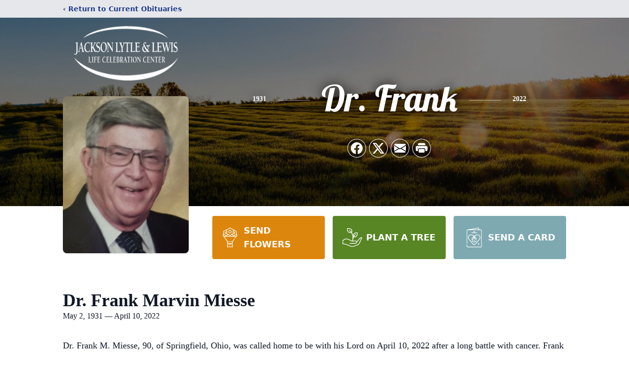

--- FILE ---
content_type: text/html; charset=utf-8
request_url: https://www.google.com/recaptcha/enterprise/anchor?ar=1&k=6Lf2AhMnAAAAAL6DmoOAXxZK6taN-jflj6vHT-cE&co=aHR0cHM6Ly93d3cuamFja3Nvbmx5dGxlLmNvbTo0NDM.&hl=en&type=image&v=naPR4A6FAh-yZLuCX253WaZq&theme=light&size=invisible&badge=bottomright&anchor-ms=20000&execute-ms=15000&cb=gfewj0se6p44
body_size: 44993
content:
<!DOCTYPE HTML><html dir="ltr" lang="en"><head><meta http-equiv="Content-Type" content="text/html; charset=UTF-8">
<meta http-equiv="X-UA-Compatible" content="IE=edge">
<title>reCAPTCHA</title>
<style type="text/css">
/* cyrillic-ext */
@font-face {
  font-family: 'Roboto';
  font-style: normal;
  font-weight: 400;
  src: url(//fonts.gstatic.com/s/roboto/v18/KFOmCnqEu92Fr1Mu72xKKTU1Kvnz.woff2) format('woff2');
  unicode-range: U+0460-052F, U+1C80-1C8A, U+20B4, U+2DE0-2DFF, U+A640-A69F, U+FE2E-FE2F;
}
/* cyrillic */
@font-face {
  font-family: 'Roboto';
  font-style: normal;
  font-weight: 400;
  src: url(//fonts.gstatic.com/s/roboto/v18/KFOmCnqEu92Fr1Mu5mxKKTU1Kvnz.woff2) format('woff2');
  unicode-range: U+0301, U+0400-045F, U+0490-0491, U+04B0-04B1, U+2116;
}
/* greek-ext */
@font-face {
  font-family: 'Roboto';
  font-style: normal;
  font-weight: 400;
  src: url(//fonts.gstatic.com/s/roboto/v18/KFOmCnqEu92Fr1Mu7mxKKTU1Kvnz.woff2) format('woff2');
  unicode-range: U+1F00-1FFF;
}
/* greek */
@font-face {
  font-family: 'Roboto';
  font-style: normal;
  font-weight: 400;
  src: url(//fonts.gstatic.com/s/roboto/v18/KFOmCnqEu92Fr1Mu4WxKKTU1Kvnz.woff2) format('woff2');
  unicode-range: U+0370-0377, U+037A-037F, U+0384-038A, U+038C, U+038E-03A1, U+03A3-03FF;
}
/* vietnamese */
@font-face {
  font-family: 'Roboto';
  font-style: normal;
  font-weight: 400;
  src: url(//fonts.gstatic.com/s/roboto/v18/KFOmCnqEu92Fr1Mu7WxKKTU1Kvnz.woff2) format('woff2');
  unicode-range: U+0102-0103, U+0110-0111, U+0128-0129, U+0168-0169, U+01A0-01A1, U+01AF-01B0, U+0300-0301, U+0303-0304, U+0308-0309, U+0323, U+0329, U+1EA0-1EF9, U+20AB;
}
/* latin-ext */
@font-face {
  font-family: 'Roboto';
  font-style: normal;
  font-weight: 400;
  src: url(//fonts.gstatic.com/s/roboto/v18/KFOmCnqEu92Fr1Mu7GxKKTU1Kvnz.woff2) format('woff2');
  unicode-range: U+0100-02BA, U+02BD-02C5, U+02C7-02CC, U+02CE-02D7, U+02DD-02FF, U+0304, U+0308, U+0329, U+1D00-1DBF, U+1E00-1E9F, U+1EF2-1EFF, U+2020, U+20A0-20AB, U+20AD-20C0, U+2113, U+2C60-2C7F, U+A720-A7FF;
}
/* latin */
@font-face {
  font-family: 'Roboto';
  font-style: normal;
  font-weight: 400;
  src: url(//fonts.gstatic.com/s/roboto/v18/KFOmCnqEu92Fr1Mu4mxKKTU1Kg.woff2) format('woff2');
  unicode-range: U+0000-00FF, U+0131, U+0152-0153, U+02BB-02BC, U+02C6, U+02DA, U+02DC, U+0304, U+0308, U+0329, U+2000-206F, U+20AC, U+2122, U+2191, U+2193, U+2212, U+2215, U+FEFF, U+FFFD;
}
/* cyrillic-ext */
@font-face {
  font-family: 'Roboto';
  font-style: normal;
  font-weight: 500;
  src: url(//fonts.gstatic.com/s/roboto/v18/KFOlCnqEu92Fr1MmEU9fCRc4AMP6lbBP.woff2) format('woff2');
  unicode-range: U+0460-052F, U+1C80-1C8A, U+20B4, U+2DE0-2DFF, U+A640-A69F, U+FE2E-FE2F;
}
/* cyrillic */
@font-face {
  font-family: 'Roboto';
  font-style: normal;
  font-weight: 500;
  src: url(//fonts.gstatic.com/s/roboto/v18/KFOlCnqEu92Fr1MmEU9fABc4AMP6lbBP.woff2) format('woff2');
  unicode-range: U+0301, U+0400-045F, U+0490-0491, U+04B0-04B1, U+2116;
}
/* greek-ext */
@font-face {
  font-family: 'Roboto';
  font-style: normal;
  font-weight: 500;
  src: url(//fonts.gstatic.com/s/roboto/v18/KFOlCnqEu92Fr1MmEU9fCBc4AMP6lbBP.woff2) format('woff2');
  unicode-range: U+1F00-1FFF;
}
/* greek */
@font-face {
  font-family: 'Roboto';
  font-style: normal;
  font-weight: 500;
  src: url(//fonts.gstatic.com/s/roboto/v18/KFOlCnqEu92Fr1MmEU9fBxc4AMP6lbBP.woff2) format('woff2');
  unicode-range: U+0370-0377, U+037A-037F, U+0384-038A, U+038C, U+038E-03A1, U+03A3-03FF;
}
/* vietnamese */
@font-face {
  font-family: 'Roboto';
  font-style: normal;
  font-weight: 500;
  src: url(//fonts.gstatic.com/s/roboto/v18/KFOlCnqEu92Fr1MmEU9fCxc4AMP6lbBP.woff2) format('woff2');
  unicode-range: U+0102-0103, U+0110-0111, U+0128-0129, U+0168-0169, U+01A0-01A1, U+01AF-01B0, U+0300-0301, U+0303-0304, U+0308-0309, U+0323, U+0329, U+1EA0-1EF9, U+20AB;
}
/* latin-ext */
@font-face {
  font-family: 'Roboto';
  font-style: normal;
  font-weight: 500;
  src: url(//fonts.gstatic.com/s/roboto/v18/KFOlCnqEu92Fr1MmEU9fChc4AMP6lbBP.woff2) format('woff2');
  unicode-range: U+0100-02BA, U+02BD-02C5, U+02C7-02CC, U+02CE-02D7, U+02DD-02FF, U+0304, U+0308, U+0329, U+1D00-1DBF, U+1E00-1E9F, U+1EF2-1EFF, U+2020, U+20A0-20AB, U+20AD-20C0, U+2113, U+2C60-2C7F, U+A720-A7FF;
}
/* latin */
@font-face {
  font-family: 'Roboto';
  font-style: normal;
  font-weight: 500;
  src: url(//fonts.gstatic.com/s/roboto/v18/KFOlCnqEu92Fr1MmEU9fBBc4AMP6lQ.woff2) format('woff2');
  unicode-range: U+0000-00FF, U+0131, U+0152-0153, U+02BB-02BC, U+02C6, U+02DA, U+02DC, U+0304, U+0308, U+0329, U+2000-206F, U+20AC, U+2122, U+2191, U+2193, U+2212, U+2215, U+FEFF, U+FFFD;
}
/* cyrillic-ext */
@font-face {
  font-family: 'Roboto';
  font-style: normal;
  font-weight: 900;
  src: url(//fonts.gstatic.com/s/roboto/v18/KFOlCnqEu92Fr1MmYUtfCRc4AMP6lbBP.woff2) format('woff2');
  unicode-range: U+0460-052F, U+1C80-1C8A, U+20B4, U+2DE0-2DFF, U+A640-A69F, U+FE2E-FE2F;
}
/* cyrillic */
@font-face {
  font-family: 'Roboto';
  font-style: normal;
  font-weight: 900;
  src: url(//fonts.gstatic.com/s/roboto/v18/KFOlCnqEu92Fr1MmYUtfABc4AMP6lbBP.woff2) format('woff2');
  unicode-range: U+0301, U+0400-045F, U+0490-0491, U+04B0-04B1, U+2116;
}
/* greek-ext */
@font-face {
  font-family: 'Roboto';
  font-style: normal;
  font-weight: 900;
  src: url(//fonts.gstatic.com/s/roboto/v18/KFOlCnqEu92Fr1MmYUtfCBc4AMP6lbBP.woff2) format('woff2');
  unicode-range: U+1F00-1FFF;
}
/* greek */
@font-face {
  font-family: 'Roboto';
  font-style: normal;
  font-weight: 900;
  src: url(//fonts.gstatic.com/s/roboto/v18/KFOlCnqEu92Fr1MmYUtfBxc4AMP6lbBP.woff2) format('woff2');
  unicode-range: U+0370-0377, U+037A-037F, U+0384-038A, U+038C, U+038E-03A1, U+03A3-03FF;
}
/* vietnamese */
@font-face {
  font-family: 'Roboto';
  font-style: normal;
  font-weight: 900;
  src: url(//fonts.gstatic.com/s/roboto/v18/KFOlCnqEu92Fr1MmYUtfCxc4AMP6lbBP.woff2) format('woff2');
  unicode-range: U+0102-0103, U+0110-0111, U+0128-0129, U+0168-0169, U+01A0-01A1, U+01AF-01B0, U+0300-0301, U+0303-0304, U+0308-0309, U+0323, U+0329, U+1EA0-1EF9, U+20AB;
}
/* latin-ext */
@font-face {
  font-family: 'Roboto';
  font-style: normal;
  font-weight: 900;
  src: url(//fonts.gstatic.com/s/roboto/v18/KFOlCnqEu92Fr1MmYUtfChc4AMP6lbBP.woff2) format('woff2');
  unicode-range: U+0100-02BA, U+02BD-02C5, U+02C7-02CC, U+02CE-02D7, U+02DD-02FF, U+0304, U+0308, U+0329, U+1D00-1DBF, U+1E00-1E9F, U+1EF2-1EFF, U+2020, U+20A0-20AB, U+20AD-20C0, U+2113, U+2C60-2C7F, U+A720-A7FF;
}
/* latin */
@font-face {
  font-family: 'Roboto';
  font-style: normal;
  font-weight: 900;
  src: url(//fonts.gstatic.com/s/roboto/v18/KFOlCnqEu92Fr1MmYUtfBBc4AMP6lQ.woff2) format('woff2');
  unicode-range: U+0000-00FF, U+0131, U+0152-0153, U+02BB-02BC, U+02C6, U+02DA, U+02DC, U+0304, U+0308, U+0329, U+2000-206F, U+20AC, U+2122, U+2191, U+2193, U+2212, U+2215, U+FEFF, U+FFFD;
}

</style>
<link rel="stylesheet" type="text/css" href="https://www.gstatic.com/recaptcha/releases/naPR4A6FAh-yZLuCX253WaZq/styles__ltr.css">
<script nonce="t4gGgAaVnn4r2SphrVAb_w" type="text/javascript">window['__recaptcha_api'] = 'https://www.google.com/recaptcha/enterprise/';</script>
<script type="text/javascript" src="https://www.gstatic.com/recaptcha/releases/naPR4A6FAh-yZLuCX253WaZq/recaptcha__en.js" nonce="t4gGgAaVnn4r2SphrVAb_w">
      
    </script></head>
<body><div id="rc-anchor-alert" class="rc-anchor-alert"></div>
<input type="hidden" id="recaptcha-token" value="[base64]">
<script type="text/javascript" nonce="t4gGgAaVnn4r2SphrVAb_w">
      recaptcha.anchor.Main.init("[\x22ainput\x22,[\x22bgdata\x22,\x22\x22,\[base64]/[base64]/UC5qKyJ+IjoiRToiKStELm1lc3NhZ2UrIjoiK0Quc3RhY2spLnNsaWNlKDAsMjA0OCl9LGx0PWZ1bmN0aW9uKEQsUCl7UC5GLmxlbmd0aD4xMDQ/[base64]/dltQKytdPUY6KEY8MjA0OD92W1ArK109Rj4+NnwxOTI6KChGJjY0NTEyKT09NTUyOTYmJkUrMTxELmxlbmd0aCYmKEQuY2hhckNvZGVBdChFKzEpJjY0NTEyKT09NTYzMjA/[base64]/[base64]/MjU1OlA/NToyKSlyZXR1cm4gZmFsc2U7cmV0dXJuIEYuST0oTSg0NTAsKEQ9KEYuc1k9RSxaKFA/[base64]/[base64]/[base64]/bmV3IGxbSF0oR1swXSk6bj09Mj9uZXcgbFtIXShHWzBdLEdbMV0pOm49PTM/bmV3IGxbSF0oR1swXSxHWzFdLEdbMl0pOm49PTQ/[base64]/[base64]/[base64]/[base64]/[base64]\x22,\[base64]\\u003d\\u003d\x22,\x22w4HDlcOQw4tQHBfCqT/DsSNtw4wZSm7Cq1bCo8K1w7N+GFYiw7fCrcKnw4vChMKeHh8Gw5oFwrJlHzFtZcKYWCbDs8O1w7/CgcK4woLDgsOhwrTCpTvCoMOsCiLCrwgJFkJ9wr/DhcOSIsKYCMKQBX/DoMKyw4ERSMKoNHt7Z8K2UcK3fwDCmWDDvcOTwpXDjcOQQ8OEwo7DlcKOw67Dl24dw6INw5sqI34NbBpJwp/Di2DCkHbCrhLDrBTDr3nDvBXDicOOw5I8L1bCkWZJGMO2wqoZwpLDucKJwpYhw6svHcOcMcKzwoBZCsK7wqrCp8K5w51xw4F6w7wWwoZBJcOhwoJENyXCs1cLw5rDtAzCosOxwpU6M0vCvDZMwo96wrMvAsORYMOtwq87w5Zcw6FKwo5yRVLDpCLCvz/DrHhWw5HDucK6U8OGw53Dp8KBwqLDvsKZwrjDtcK4w4fDm8OYHVVqa0ZJwrDCjhpHTMKdMMOeLMKDwpExwrbDvSx2wr8Swo12wrpwaVU7w4gCYlwvFMKoNcOkMmcXw7/[base64]/DjWfCu3rCkMOeSzdrSS8Tw7/Dv11qIsK5woBUwrAJwo/DnnnDl8OsI8K9fcKVK8Ovwps9wog0TnsWFm5lwpE2w64Bw7MxagHDgcKlW8O5w5hUwpvCicK1w4nCtHxEwpzCg8KjKMKRwqXCvcK/B2XCi1DDvcKawqHDvsKoY8OLESnCn8K9wo7DpRLChcO/[base64]/a2kgw57Du8OzCwDCq8KIME7ChMKHUwnDvgjDgX/DugDCosKqw7oww7rCnVZ3bm/Dt8O4YsKvwo5kak/CqcK6Cjctwrs6KRswCkkVw63CosOswoJ9wpjClcOPH8ObDMKREjPDn8KTMsOdF8Ovw7pgVhzCgcO7FMOtIsKowqJ8GCl2wpfDokkjHsOCwrDDmMK1wpRvw6XCvA5+DR1NMsKoGMKZwr06wrlKT8KNRFZ0wqrCvE/DplbCjMKGw4XCr8KdwpInw5JIBsO5w5/[base64]/DkAPDhsKSa2/ColnCucKvYMK1wpfDu8Oww4NLw57CmkcpMX7CiMKhwojDpizCgsKZwp8zAcOMK8OrbsKow7Vzw7PDkDfDk2zDoWzDkDPDsyPDjsOPwoRLw5bCuMOuwpQQwrxjwrQxw4YFw7/DqMKiRC3DlgbCqxbDkMOnUsOZb8KjFMOYa8OQKsKVNB8hYi7DhsOnJ8Oowps5Bk0FK8OXwop6O8OlF8OSOsKqwpXDs8O1wp09IcKOKBLCmwrDjh7Ch0jCmmV7w5Q0SX4rU8KkwqbDqHPDtS4hw7HChmzDlMOVXcK3woNswpvDjMK/wq8dwo/DicKkw6hmwotxw5fCicKDw6TClSTChBLCu8O8LjHCnsKeV8OLwpXCvQvCk8K8w6oOasKqw5NKPsOLdcO4w5Q8dsOTw7bDhcO4S2vCgHHDplA9wqsRdk5hMz/Dkn3CpcOFKCFTw5cJwpJ3w5fDnMK0w40PN8KGw6lVwowawrbCnCzDpGvCl8KTw5XDt3fCqsOawpHCuQPCgMOtVMKWO13CgjjCnATDscO2IAdNwr/DlcKpw7AGCVBLwoXDuiTCg8KhJmfCo8OUw6nDoMOEwoTCjsK4wq0dwqXCvxjCgyLCpgHDlsKgOA3DqcKiH8OSa8OBCEtFw7zCiAfDtBMIwobCosO+wpsVHcKSOwpXX8Ovw5MWwqjDhcO1WMK/IgxVwqTCrmjDt1QuGjrDnMOawohEw5BUwpHCgXnCrsOvesOCwrwGKcO6AcKaw6HDtXM1G8OcUHHDug/[base64]/Dgw8qwpfDl8KMw67DssKgwr0iwocKGGRLD8OFw7XDqDrCrnZCeybDosO2XMKMwrPDt8KEw7bCp8Kbw6LChg1FwqNEAMKRZMO+w5nCikY1wqE9YMKBBcOkw63DqsO6woN5OcKpwoMzB8K/bCNGw5XCi8OJwpbDjAIbcVsuY8O1woTDuyhAw61GSMOVwrxIbMO3w6/DmURYwp4RwoJbwocswrfCk1jCtsKWKynChRjDmcOxGHjCosKYIDPCisOud2wjw73ClifDm8O+VsK0QTDCp8Knw5LCrcOGwobDvQcDVSMBZsKKCQpfwoVjIcOew4JNOSl+w4XCpBk2JD9Vw73DuMOwFMOew6BOw4Naw7QTwp/[base64]/[base64]/DhMKiwrJpwpHCt8OkOMKZAMKBRgHCrMOjwoFswqIpwr4OWUfCkyTCr3VqCcKfD1jDqMOXGsKRaivDhcKHPsK6UFbDocK/[base64]/[base64]/CjwbDs1rDpjjDi8O2w4NRwpXCqF5LCsKmTyTDiVFZQwDCrwPDlcOkw4/[base64]/DoyrDg8K6Dw3Cu8K+XsORd8KxHcK+SnXDlcO4wqAHwofCmVdhNiXCu8K0wqc1ecKbM1DCozPCtGc+wronfCJsw6ksS8OxR33CuBbCnsO/w7lYwrMDw5LDuVnDtMKewrtOwo5wwoJLwrsaQyLClsKpw552NsKde8K/wqV7B15vKDpeXMOGwqAQw73DtWwpwqjDhkI5fMKBIsKsL8KafcKyw45RF8O6w6cQwoHDpgd0wq46TcKTwok1EhRZwqdnA2DDl0pbwp97I8Oxw7fCq8KQLGpFwopgFj/Dvj3DmsKiw6Mnwox1w77DoHzCssOAwojDpMOhIggBw6zCvHXCvsOkRBvDgsOUJMKqwq7CqAHCvMO6IsOaPUTDuHpJwqzDrMKtaMOSwr/CrMO8w5nDtAsRw6vCoQQ+wph+wql0worCg8KxAmjDoXJ6RXY5fgkSK8KGwpJyI8OOw7I5w4vDksKfQcOcw6pxTHofw6McCBMXwpsqH8O7XAwVworCjsK+w6pufsOSScOGw6PCgcKFwpRfwq3DqcKkHsOiwpPDon/Cly0SFcOlLjTCs13Cu3o/[base64]/Dr8OUV3rCm8OOTjhuw4dJwot9w4XDjXrCqsOcw4ljJcOBB8KNbcKJQsOiH8KGSMKiVMKqw686w5FkwqACw51BUMKSImLCksKteQgjegRqJMOwY8KkOcKHwopufkTDp1DCtG3ChMOSw71AHDPDvsO1w6DDo8OBwpTCrsOYwqN/QsKbHhALw4jCmsOsQFXCv1xocsK7JnLCpsOLwrZrMcKHwpl9w7jDtMOyDDAdwp7Co8KAYXspw5LDvATDkH3DjsOcDMK1DCcVw7/[base64]/wozCpUhewo8wIMKOw641wrJdwqjCihrCisO0KyTCtcOPRi3DmMKRcFRGIsOud8KswpTCvMODw4/Dvl06I3LDk8KgwrFKwpfDmkjCl8KPw7bDtcOdwpUww5/Cu8K6GgHDn10DFmDDinFQw4x1ZXbDoRXDvsKrPgbCosK0woUgKGR3FcOPNsKTwo/CisK0wpPChxZeYkzDk8O4H8OFw5VRIV7DnsKCwrnDm0IpXgbCv8OcXMOdw43CmDd7w6hbw5/CtcKyKcOQw6XDnH3CkD4bwq3DgRNVw4jDosKywrjClcKVRcObwoTCi0rCrmjCim9jwp7CjnTCr8K3H3UfBMOQw43DmwRNCx/Dl8OGI8KawofDtznDuMOnH8ObBERpZMOZE8OYTiwUasOCNMK2wrXCnMKCw4/DiTxGw7h7w4DDk8OJAMKOCMKcOcO5RMO/fcK6wq7DpU3CgzbCtndjIsK/w6PCrMOnw7XCocKxIcObwpXDnhAeMBnDhS/CgUAUG8KEwoXCqg/DlyZvNMORwpo8w6BKW3rCnk0TEMODwpPCusK9w7IAQ8OCN8K+w5YnwqULwo/CkcOdwrEzU2nChsKMwogSwr8vLMOHWMK8w43DvwsoMMOiG8O8wq/Do8ODTnxdwpbDglrCuSzCkwhHO0M4My7DgcOsEi8MwpTCt27Ci3nCrsKFwoXDlcKZLTLCnCvCoxtvQFfCgFnCvDbCucOqPz3DkMKGw4PDvVpbw4pnw6zCoAjCtcKOGsOkw7jCo8Olwq/Clld7w6jDhAVtw7zCisKBwovCvG1xwrzChV3CiMKZAsO9wpfCkXU7wpsmJT/Cr8KewqYzwrdmUXR9w6/DlGh8wrwkwqbDqQkJPzx8w4MwwrzCvFM2w79ww6nDkA/[base64]/[base64]/[base64]/CrcKUQ37DvyAienvDgEEuwpQOIMK8UkLCgTZlwpkDwq7CvxLCvsOvw6Vzw6csw54wejrDqsODwohEXmZewp7CrTDCgMOiK8OOScO/wp7CrCF7Aj5KdCzCgGTDtw7Dk2PDl3oIZyofZMKUBCDCjHzCiXTDpsKSw5jDssOdcMKlwqEOPsOtHsOgwrnCrk7CshRHHMKGwrAZAnNQQW4vCMOlQUzDi8O+w4B9w7APwr1nBCHDgGHCocOUw5HCu34ow5fDkHZrw4bClTTDhBEsGz/[base64]/WT9Jwpg7w4TDhnYOAUvDiQPDhcKwYsKowrnCqEduY8KfwoFSdMKmMibDnVQNH3EuBg7CssO9w7fDksKowrfDpsOidcKUUkoww6bCs25MwrcSccK7a1/CqMKawrLCg8Ozw6DDssKXLMK3RcORw6LCgA/CgMK8w7N2dG1/wqXDucOLc8OfBcKUGcKSwoA+Fh4RQh1ae0XDvD/Dp1XCoMK1wq7CiG7CgMOdQcKKJsOsNjIgwqcSBlkewo4TwpHCrcOTwrBIY1TDkcOcwpPCtGXDp8O4wqdPOcKkwoR3JMKcZyPCviZFwrQkZGnDkBvCvQ/CmMOIN8KNK3HDocOgwqrCjltYw5nCi8OfwpvCu8OxUsKsIXV2FcKkw5V9BzTCi3rCkEXDu8OCCEIzwp1jUiRNUMKOwrDCtsOSS0DCmiwxXRQAPnnDu3kgCRLDs3vDjRJHPEDCiMOfwqPDssK7wpnChUgNw6/CpsKBwrwxAsO/VsKow5EXw6B4w5bDjsOhwqVCD3FHfcK3Wgc8w7oqwrZJej14NgjCjinDuMKQwpp6ZWw7wpTDt8Kbw74Rw6vCgsOFwoUcWMOme2PDhCQeTCjDpEbDvsOHwo0nwqVODXFswr/Ctitnf3VqecOrw5bDqE3DlsOoOsKaEkZSeHPCjmjDs8OkwqXCim7DlsKbGcOzw7EKw7nCqcKKw64aSMOhRMOOwrfCkAkoUBHDjn/DvXrDvcKVJcOpIwx+w7taI1LCrcKkMMKGwrc4wqYPw4c3wrzDjsOXwovDv3gILHHDisO3wrDDqsOQwrzDqSB9wolqw57Ds2DCpsOfe8K0w4fDgcKEVcK0U2VtAsO0wpDDoyjDicOaY8K1w5l/woI4wrjDvMONwr3Dnn/Cl8OmN8K4wpbDiMKOd8Kvw6Epw74Qw4lRDsKMwqI3wqgeTmbCt1zDmcKFUcOfw7rDgUnCsCJdd3jDj8Ohw7jDrcO2w4bCncKUwqfDiDzCimUbwooew7XDoMOvwqHDlcOuw5fCuSfCpcKeMFB3Mg5Gw4/Coj/Do8KKacOkJsK/w4XCnMOLNsKkw6HCtU7DmcKaTcOvPRnDlFUdw7U1wpsiFcOAwpHDpBoLwqsMMhpCwojCjHPDlMKOecKzw6PDsyw1XjrDpAlIbWjDk1Z+wqEHbcOHwp5fbMKBwpI4wpQmB8KUUcK2wr/[base64]/[base64]/w5TDucOhwqsOeCEWF3bCkMOswoozDcOUc2UUw5kNw7nDpMKlwpUSw4hRworCicOgw5fCjsOaw5c7CHrDim3DrzoYw5dUw6JDw4TDqFkzwpUjY8K+F8Owwq/CrgZ9QcK5GMONwrJkw6J/wqcQwqLDh3AGw7xVI2dgA8OgOcOUw4fDo1YodMO4J3d6LElTMTtmw4LDv8KNwqpgwq1wFwNVRsO2w6Z3w44qwrrClT9Hw5rCq2s1worCughuDi0IKzdKfylRw7wzVcK3ZMKuEEzDlFLCmMOOw58pVz/DsBt+wq/CiMKmwrTDkcKow7TDmcOSw40Aw5/[base64]/[base64]/Cu8OdI8KewoHCmRDDn8OWGj7CkyzCrMOhDcOiQsK7wrzDoMKgKcOLwqnCicKMwpnCjgLDpMObDkxZR0jCvGtYwqBmwpwXw7bCuHdyJMKkW8OXMsOzwpcMeMOqwqbCiMKyPDDDj8Kaw4Y/esKxVklvwo5LRcOyVg0BcnEswqULczlYbcOjTcONZ8OnworDlcObw5NKw6YXWsOBwqxUSHk6wrfDr29cOcKnfE8EwrnCpMKOw6ZHwovCmcKkdMKnw7HDnDzDlMOsBMONw5/Dsm7CjVHCn8OpwrsxwqTDqlvDtMOaXMOSQVXDksOQXsKiLcO4w4EIw4Vsw6pYfk/CiXfCqTbCvMOJCXJLCSjCtmsPw60jYTTCmMK6ZxkTPMK0w7JPw7LCimfDmMKNw69pw7/DsMO1w5BIE8OCwpJMw4HDlcOJQmfCvTTDmsOuwpBqdgrCh8OvGQHDhMOdSsKQP3oMVMO9wr/DvMK+anbDsMOww4osaRXCscOwNDPDr8KMDl3CosKCwopkw4LCl1zDnXR9w48NTsO0wqxqw5pfAcKlVXMJXVc7YcObTWYmeMO3w6AKXCfDg3DCuQUaTjMaw7LCq8KoUMOBw6RjHsK4wogDXS3CuBbCk1FWwo9Nw7HDrT3Ch8Kqw7vDn1zCoELCqmgADMOOL8Olw5YoZ0/DksKWBMKqw4TCmjwuw6/DrsOqTwkiw4cpCMKpwoJ2wo/DvXnDiVXDv1rDuygHw6l5eB/[base64]/CnnnDmsOIwpoaw6YMwr4xw57CrcOuw7nCkFfDlAvDrMK7fcKcAFNaf2fDojPChMKMNVdrZnRwCWfCpxNYY18uw7PCisOHDsKzAi05wrnDhHTDtSHCi8OEw5PCszwkMcOqwp9ZeMKZHAXCrFDDs8Kkw70lw6zDsX/Cp8KHfGE5w7zDiMOWacOgGsOAwqDCiEvCkU92SVLCocO5wp/DjMKoAEfDssOkwonCr2FfXDfChsOiGsOhOULDjcOvKMOhHl7DjMONI8KMPwzDnMO/a8OTw6sew6xYwrvCmcOaGcK+w7ILw5RTe37CtcO3TMKQwq/CsMOTwoxiw5XCrcO6dV43w4fDh8OiwolVw7zDksKWw68/[base64]/CkX4XC8K9VS8fKEdUXzB7PMK2w7XCpsKew4t1w78YdMKzO8OOwoVvwpTDrcOfGiYGEyHDjMOlw4MOZcOCwr7ClUlfw5zCox/CjMO2McKBw754Jmo3bAdbwpZOWFPDlsKRDcO2bMKOSsKAwq7CgcOoT0lrODTCjMOsHlvCqn7DvQ40wrxnKMOXwr17w6TCrXBNwqTCusKiw7dFYsKNwpvCvQzDpMKNw4IVWXsgwpbCsMOOwozCmTkxTk8EFWnCgcOmwr/CqsKhwq52w7x2wpnDnsKZwqZ0U37DrzjDgmkMWnvDvsO7OsKMGxF8w5HCmhUnbiXDpcOjw4QGPMO8a04iJk5dw696wp7CrsKVwrXDjABUw7/CusOIwpnCvBQpGXIcwo3ClkpdwqdYM8K9cMKxVAsqwqXDosOuW0QwIyjDusO8Rw/DrcOMbxE1SyExwoZ7dUTCtsKgYcKMw7xJwrbDpsOCfkjCqjxzLC0NJMKlw5PCjEPCtMOwwp8xa0t+w5xQAMKNdsOqwop9HlMddsOFwoB8GnlaFAvDsTvDlMOKf8Okw54Aw7RAbMKswpspNsKWwo4FFm7DkcKvfMKTwp/DqMOcw7HCl2rCrsKUw6E9OsKCT8OMZlrCsifCnsKCaUXDjcKeZsKfHkLDvMKMJgUpw4jDkcKLe8ODPF/CmHvDusKuw5DDshwXYVhxwqoIw7gYwo/CmGbDnMONw6zCgBFRXBEgw4w3DFNlIxjCvMOEE8KZOUheETjDkcOeCVjDvMKKWkDDu8OVLMO3wpQCwpMEUkrCpcKMwr/CjsOvw6fDosOow7/CmsOeworCp8OJVMKVQA7DimfDjsOPRMOkw6wDTAtyKjLDnCEjcUXCr2s/wq8SVU5ZAsKBwoPDvMOYwpjCvWTDin3ChT9QQMOMZMKawoBUIEPCilNTw6xowpnDqBt0wrzCrAzDqXJFaQ3DtT/[base64]/TsKqw5tiIghJw6HCsW0xSzFMbsKRfsKAUU7CkSnCvksYWz4Ww7vDlWAPIcOWUsOXYE/DqmpfIcKOw5AiUsO8wrB9QMOtw7TCjHJTT2p1TTkNM8K6w4bDmMK8fsKCw59nw7vCggfCii5Aw5HCnFjCrcKZwoVDw7XDrlXCqmpNwr56w4jDqC5pwrwNw73CmXnCmAV2MUJ2R3t3wqPCq8O7AcKsYBwzecOlwqfCr8OKw7HClsO1wpExDwzDoxwZw7QmRsOxwp/DrmrDrcOnw7gUwovDlsO3fgPCisO0w6fDp2p7C0HCsMK8wplxDj5xQMOcw6TCqMOhLngLwpHCucOaw4zClcKJw5kqWcKoO8Opw5kJwq/DoFxXFi9REMK4dFXCjcKIUVhjwrDCmsKpwoENFUTDsnvCmcKkeMK7Sz3Cs0pbw6A+TCLCisKOA8KLEUwgQ8OZLTJYwqRowoTCmsKEYE/CrFJ2wrjDjsOJwpNYwoTDsMOTw7rDgmfDhX55wq7CscKlw59CPzpHw4U3wptgw5vDpSwHbXTCvwfDvTddJwQUCsO6QmYTwpxlfx9NGSDDlX4ZwrzDqMKkw6opMg/DlWwEwq0dw53CsiheXsKGNSRxwqxZD8Oew7otw6fCjHEkwqzDg8OkPDPDsRnDpWltwpE2AcKHw4o8wqzCvMOzw4bCqTpaecKBdsOycQ3CtxbDsMKpwohrZcOXw7MwD8O8w5VDwrp3IcKUL0nDumfCksKeFAAXw4wwOyTDhFg3w5/[base64]/CiEpDLHNewoHCj8K5wpZNwqAlCXd1wo3DvV3Cr8OJRGjDncO9wrHDqnPCrETChsOtMcO4ScKkcsKlwroWwrh2MRPCl8OZYMKvDDpMbcK6DsKTw7jCiMOrw5VtTkLCpMKawrxzV8OJw5/DuwzCjFRjwqY/w5kIwqnCkwwYw5HDmk3DtcOSbVIKFUoBw77DtVgWw7ZiPWYXXSdewoV2w7/[base64]/wrJqd1/CmsK5wrJyTTFFwp8SOkTDuw/CiRkTwpXDvjPCvcKcBMKpw4wzw44pUz4CYBpcw7bDvDkTw6HDvCzCjytpZxnCgsOwQRnClcOPaMKhwpkRwqXDgnBFwrwew79Uw5HCq8Oea03CosKNw5TDmB/[base64]/ChcKtER9zwpjDq8OvwrFfZcOSNydlOcKbOMOQwozCosKVCsKowq/Dp8Kob8KkMMOOaipdw4hJehg9GcOWGXZaXCbCu8Kbw5QPfWpaNcKOw7jChw8vEx5+KcOkw5nCn8OCwrHDh8KiLsOcw5DDocK7a3/[base64]/DocKCw5PDtlrDt2fDi0kWw6DCt1/DrsOFQ8OKVylXH2vChMOXwqp+w7Jfw5JKw4rDgcKpcMKcUcKAwrJPQyJEEcOWHmpywos8HlIlwoQQwrBAUxoSIV5NwqfDmn3DnGrDg8Ouwqsyw6nClwLDosONRX/Dt2pCwrrCvBVaZCnDiQoUw4PDpFlhwoHClcKpwpbDtgXCuW/CjXZdTiIaw6/[base64]/DvynDnS4MJEYHXlk9w5Yqw77CmgTDqcKyVD0KI3zChMK0wq9pwoRyT1nClsK3wqzCgMOow7vCrXfDu8OTwrUPwoLDisKQwrtQLyzDp8KaTMKdZMK6dsK6FMK8esKCaFl+bQbCrR3CncO3fzrChsKgw6zCpMOhwqPDpTzCsCJFw4bCnUd0WS/DviIxw6PCuz7Djh0HIwPDqQNlJ8KRw4keIH7CjcOwLsO8wrfDi8KEwp/Cs8KVwqxHwplAwrPCnA0TNE8EI8KXwrBuw5tewqc3wp7CjMOZA8KhPsO2S0BObnQAwppxB8KKUcOsfMOYw6srw7IIw5nDow8RfsO7w77DjMK4wrxYwoXDvF/ClcObZMKyX1omUiPChsOGw6LDm8K8wqnClGLDh14bwrkYecKOw6nCuWvCrsK0LMKtXz3DkcOyeUtewpzCo8K3XW/CmhYiwo/Dv09mA2h/FFhCwpJbUwgcw6nCvgJtT0PDggnDscOEw7wxw5HCkcONRMOTwrEew77Ctxlzw5DDsBrDj1J9w4dnwoR/PsKQNcOfQ8Kjw4huwo3CpAVxwpLDsg0Sw6Yow4xgKsO7w6o6E8KOAsOuwplkCMKWPmvCrSHCj8Khw483LMOZwobCgVzCpcKGW8OSE8KtwoIdJxNSwrNswp/CocOIw5FHw4xeJWckCy3Ct8KjSsKuw6XCq8KXw55Zw6EnNcKQBVvCmsK/w7nChcOrwoI9PsKydzbCrMKpwrXCo1RNOsK4AjXDq17CncORPEIYw7cZC8OYwpfChU1yDnI3wqPCuyPDqsKkw5PCkjjCmcO7CjTDj3Usw5N8w5rCkh7DhsOdw5/CtcKaQhohBsOnUlEdw4zDtMK9XQgBw5k6wqvCiMKAfAIVAsO5wrUaL8ObGyVrw6DDrsOCwoJDFsO8J8K9wq0rw5UtRMOgw5kTw7/[base64]/[base64]/OsKgUcOeNMOXwoTChhvDnMO2woU6FsKmUsOxQl40VMONw7PCj8Kew5g3woDDnznCvcObFHTDhsKmW2Jlw4zDocKtwrs8wrjCsT7CjsOyw4xIwpfClcKeP8KVw79gekwpU2zCkMKrKMORwrbCmG7CnsKMw6XCncKqwq/DiCohBSHCkhXCt0UIGFZawqwpXsKlPH9vw7DDvz/Dq0zDnMKZAcKVwr06AMO+wozCplXCuyQGwqrCnsK8ey4AwpHCqBprU8KuLljDocOhMcOgwrsdw40gwpoew6bDihnChsO/w4gIw5DDi8Kcw5hJXRXCoD/Cr8Otw55Rw5HCh2jChMOHwqDCmzpXdcOJwpZ1w5Q+w7NMSQPDvHlXXyTCqMO/worComtowoIGw7IIwqzCvsK9WsKfMnHDtsOnw6/[base64]/[base64]/wpQ5w7E3w49Lw6Nzw7vChMKRScKKwoXCgA5ew4QWwo/CggUTwopYw5jCqMOoOzzCmx1RFcO2wqJHw7M/[base64]/CqMKLw67Co8KOE8OvA0x/wp4BV0fCisO1UDjCqsOUTsKGSULCqMKrBUIJHcOrQDDDvsO6eMOVw7vCjXkKw4nCiGImeMO/LMKzHEEXwpfCiCgZwqhbHRYybWAUGsOUZGU0w60Lw6TCrxUxNwvCsDrCg8K7e0Elw45uwqx3MsOvcWN/w5HDtcKBw6E1w47Dm3zDocOrGz8Tbh4vw78sWsKbw4TDmgY3w7jDuSkEZQ7DjcOEw6nCmsOdwq08wozDjgR/wofCnsOCOsOlwq5XwpjChAvDnsORNA9uAsKswp9KEjIAw44YZV8fEcOTWsOAw7fDpsOBBDosOw8XKsOOw4JZwqV7NzvDjj8Aw4PDkUwaw70Vw4TCi0wyVVDCqsO8w6J9H8O2wqjDk1XDrMObwrbDpMOxZMOZw6jDqGw0wrtIdsKgw7/[base64]/DlMKGwqjCvRPCuCDCg8OGV8OKN8Kgwq9jwrQXLsOVwooVXMOrw60Gw7DCtTfCuUYqZSHDjzMaWMKAwr3Dj8OOXFjCqgZiwoofw485wofCojgIUnXDnMOMwpRcwp/DscKpw6lYaFYlwqzDu8O3wpvDncKxwoozSMKww7nDscKnTcOYJMOmL0ZiP8OXwpPClyUjw6bDtwcwwpBhw4zDhmBIM8KJHsKNTsOIfsOew5QEDMOvDy7DscOmbsK9w5QkKkPDjsK6w6LDoyXDimghXE5YH1k/wpfDrmDDtk7DisKgJ3bCvxTDkFrCqR3CqsKowp8cw5occkFYw7fCmEk2w4PDqMOXwqLCgV01w5nDrEgoenIPw6Rka8KDwp/CjGnDv3TDnMOtw6kjwpxAXsOmw7/[base64]/[base64]/DmgTDgsKEw6gffsOlZGTCoVlrwqZKUcK/MzxDU8OVwqpFSX/CvkzDjX3DtAfCg3Idw7QGw6TCnRvCiiNWwqRcw5vCqQzDvMO3TUbCnVPClcO8woPDm8KSVUfDnsKlw78NwofDpcO2w5/Dg2d5NzFfwolQw4l1UCvCk0UWw4TDsMKsIRIjXsKfw6LDtiZowqY4AMOjwq5NV0fCl3TDnsKQWcKLUhAbFMKSwqsoworChwBTC3o5PSBlwonDnlQhw6s4wolcJ0/DscOMw5rCiQYZO8K7EsKkw7Y1MWdwwrsXAcKydMKyY1RyPi/CrcK2wqbCjMKbTMO3w7bDiAZ/wqbDv8K6d8Kfwp1Bwq3DgVw6wrfCs8OhcsOJBMKywpDCs8KcB8OKwp5DwqLDg8KTb2cEwpTDhlFCwoYGKHlAwrfDkTDCvUPDgcOsdRnCu8O9eUBPVwsiwokuGx0adMOzWxZ/AlESBTtIHsO/[base64]/wo7CqjnDlSgHwpVbwofCm8KGwrp7IMKIIsKYfMOtw6c1wrHCkBwMIsKJGcKiw7DCn8Kowo/DlsOqccKsw4fCmMOMw5LCmMKMw6cRwpB1TjgvHMKrw4fDjcOOHExCTGIHw54FNzrCrMOnIMKHw77ChsOowrrDj8OgLMKUGlHDqsOSRMOvS37DmsKWwq8kwo/DtsOMwrXDmE/Dmy/DicK3RH3DgVzDsQxjwrHDp8K2w4ccwpfDjcKLLcK/w77CpcKKwqkpVsOpw43CmgHDiBrCrALCnEfCo8O0acOFw5nCn8OJwq3DkMKCw5zDm2zCq8OkCcOLfD7CsMOyf8K8w7FZMWtlVMOOBsK/YSk6d1/DmsK1wozCpsOXwrYIw4UkFAnDhz3DumLDrMOUw5nDlQtJw7ptURguw7PDqgLDjSF8NkDDsBt2w57DngvCp8KEwofDhA7CrMK0w4p1w4opwpZEwpDDksONw7XCsTN2TAx7UDwVwpnDgMOzwqHCi8K+w77DrEDCuRxtbwNWJ8KeOF/DqyEewrzCocK9dsOKwpJUN8K3woXCicKLwrIBw5nDi8O9w4/[base64]/DjVIpw73DrcO0HDHDpMKlR8OBfkomVmjDuEpaw75ewrTDpV7DqhYFw6fDucKVYsKOKMKYw5PDncKVw4tbKMOpJsKEDHPCgQbDqwcWLD3CosOPwpA/fVh9w6HCrl9mc2LCuAoGOcKZc3t+w5/CpAHCuAYnw5tQwpV9Bz/[base64]/Dkx/DqBbCk8KawpvCtsOCw7EeTcOrw79pOA3DjGbClnnCqnLDpVooKwbDicOcw6/CvsKIwqHCrz5tbmPDk1t9AcOjw4vCv8KuwpzDvAjDnw4JYGAMD11PWEvDonPCjcKLwrbCicKjLsO2wpnDpMOXWVnDkGHDt2PCjsOdOMOyw5fDl8KWw4PCv8KmPWEQwpQJwp/Cgl9pwr7DpsOew40nw7FvwqzCpMKaWRrDsU3DncOCwoEww6QzacKHw53CvEHDqsO5w7nDnsO/[base64]/CqcONw49KXlQPw68dwqvCtSXCgijDtjZmS8OgE8O0w5ZaUsO6w68+aUjDoDA1w6zDqnLDlntRYi3Dq8ObPcOuO8O8w7sdw6kDfcOpEmJCw53DucOYw7LDs8KVNHUEIcOncsK3w4vDvcOLdcKlIsOTwptaO8KzZMO1dsKKG8OoRcK/[base64]/DrAUtwofDtMOVwrzDpcKlwplPw7/[base64]/woh5ADbCp8KocMKsBA0vwoNVWCh6BUVow7d/Tjk1w4Myw40Ge8OAw5FZeMOWwq7DimJFS8KhwoDCm8OAacOLU8O9en7CvcKhwrYGw5xDwqxTaMOGw7diw6TCjcKdJMKnHmLCnsKKwpLDicK5b8OFIcO2w5gNwoA1T0I7wr/DrcODwpLCtSvDhcKxw6xkw6/DiELCukdJcMODwpDDrBx8M2vCql83RMOvI8KkNMKVGUzDmRBswrbCv8OaL0jCvUgSf8OjCsOBwqERbVHDpUlkwrPCjShwwpzDgB43fcKibMOEIH7Cu8OUwovDsT7Dt3w2I8OUw7PDhcOvLy/[base64]/[base64]/Cs8KCLMO8wpDDqDfDonUHwpcXGsKoK3zDrcKDw5rCscKSKcOZcURswrlSwqkIw4U0wr4vT8KgCSMfH21hesOyTUfDiMKyw61Fwp/Dngliw5oKwrQUwoF2bmkFFF00a8OIUwPDryjDtsKdQ0oqw7DDpMOrw6Qzwo7DvndUZy0/w4/CgcK6J8KnOMKow7Q+bxHCpRPDhmZ3wqpyI8KJw5TDkMKYK8KgGCDDicOQXsOAG8KdF2XDq8Otw6jCiy3DmzJPwrEYZcKzwoAww4nCscOuF1rCo8OgwoBLGTNewqsUehJCw61Bb8O/wr3DrcOrQ2wWCSbDpsKEw5/DskLCmMOsbcKPDU/[base64]/V3kvaUnDogTCkgdFw6oyH3YywrR/aMOFUzdKw7rDpHrDqMKtwp40wobDlsKDwo/CsQpGPsKYwofDs8O5X8K8KzXChTLCtF/DusOtKcKzw4c3w6jDpzUIw6pbw7vCpDs5w6LDiBjDuMOowpfCs8K5asKlAmguw7jDpAkoEMKXwo4RwrBQw5l0Pw40VsK9w6EGMCY/woliw6nDizQdUsOuZzFRJ2/Cp0XCvzVdwoNvw63Dh8ONJcKgeHNGeMOIHcOjwp4twplkADfDkCFZEcOEU0bCpTvDp8OPwpgTU8O3bcO9woZuwrBNw6/CphF1w5ArwolbTMOoA0Uww6vDisKgcQ3Dh8OCwolvwpAOw58vU1XCimrCp0DClDYgHFhIXsKWd8KJw5ADMx3Dv8KBw7LCicK4HkXDvRLCicOvN8KPPA3CnsKUw6ASwqMYw7DDgC4jwq7Cix/Cm8KIwqpwOB5mw7gMwrjDlcODVmDDjj/[base64]/[base64]/[base64]/ORLDmMO1w4obF8KEw73DvsONC8O1wrQeXATCsknDpUZiw5LCpFxLRcOcB3DDqF10w4JhUsKbAcKqEcKtYVsOwp47wpU1w4klw5h3w7HDqxJjU148eMKLw5d/OMOQwp3Dl8OYPcKlw7vCpVBDBsOKSMKwUnLCqRV4wqxtw7PCsXl3dz1Qw67Do3ouwpJwAMObHcOVRi0pACA5wqHCqWFgwo7CulDCkEbDtcK0YHjCgFYGQ8OOw68uw58BAsOcHmoHUsOPPcObw4d/[base64]\\u003d\x22],null,[\x22conf\x22,null,\x226Lf2AhMnAAAAAL6DmoOAXxZK6taN-jflj6vHT-cE\x22,0,null,null,null,1,[21,125,63,73,95,87,41,43,42,83,102,105,109,121],[7241176,778],0,null,null,null,null,0,null,0,null,700,1,null,0,\[base64]/tzcYADoGZWF6dTZkEg4Iiv2INxgAOgVNZklJNBoZCAMSFR0U8JfjNw7/vqUGGcSdCRmc4owCGQ\\u003d\\u003d\x22,0,1,null,null,1,null,0,0],\x22https://www.jacksonlytle.com:443\x22,null,[3,1,1],null,null,null,1,3600,[\x22https://www.google.com/intl/en/policies/privacy/\x22,\x22https://www.google.com/intl/en/policies/terms/\x22],\x22eUGhs4qQeQA7wGAh4DkddxHv1LA+kfYvfIdMhjMF/oc\\u003d\x22,1,0,null,1,1762730352700,0,0,[51],null,[230,158,246,170],\x22RC-0xLmu9w2q5GuQw\x22,null,null,null,null,null,\x220dAFcWeA4DssYitP_vEo-McabhCr92ugggTxs3l-5InLUKTju8FxkhFj6UJw8TGIQzSj00Ans5Nf6Lm3Ez5OVxCjbSAdQwulNIqA\x22,1762813152538]");
    </script></body></html>